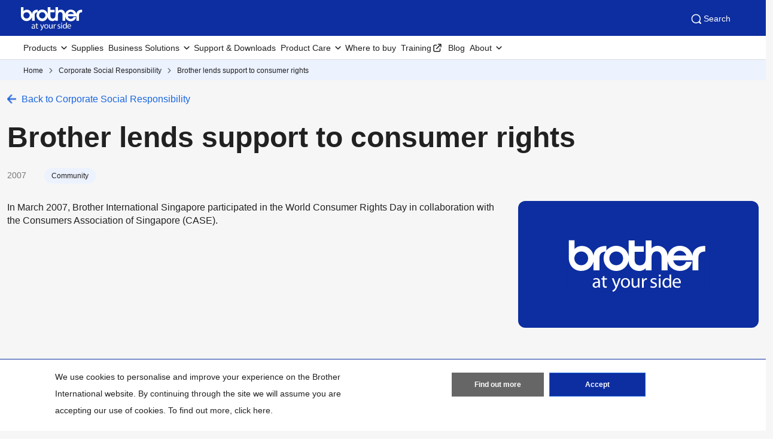

--- FILE ---
content_type: text/html; charset=utf-8
request_url: https://www.brother.com.sg/en/about/csr/brother-lends-support-to-consumer-rights
body_size: 8474
content:



<!DOCTYPE html>
<!--[if lt IE 7]>      <html class="no-js lt-ie9 lt-ie8 lt-ie7"> <![endif]-->
<!--[if IE 7]>         <html class="no-js lt-ie9 lt-ie8"> <![endif]-->
<!--[if IE 8]>         <html class="no-js lt-ie9"> <![endif]-->
<!--[if gt IE 8]><!-->
<html class="no-js" lang="en">
<!--<![endif]-->
<head>
<link rel="stylesheet preload" as="style" href="https://www.brother.com.sg/-/media/feature/experience-accelerator/bootstrap-5/bootstrap-5/styles/optimized-min.css?rev=b5a256186369454785e0207abf07a34f&t=20241220T075130Z&hash=04D7B6AEEFD73D9497DAE290AC2A2A41" rel="stylesheet"><link rel="stylesheet preload" as="style" href="https://www.brother.com.sg/-/media/base-themes/main-theme/styles/optimized-min.css?rev=c627a2d436d3418e986c75ed0d91abe4&t=20250605T040946Z&hash=B0B4E6337412CDF2F870FD7A26B7F18E" rel="stylesheet"><link rel="stylesheet preload" as="style" href="https://www.brother.com.sg/-/media/themes/apweb/global/header-footer-theme/styles/optimized-min.css?rev=9ee41ef550624aeebf591c3811f0e05c&t=20251217T182423Z&hash=3DBF7CF97A98F074C4526157E31EE364" rel="stylesheet"><link rel="stylesheet preload" as="style" href="https://www.brother.com.sg/-/media/themes/apweb/global/global-lite/styles/optimized-min.css?rev=35bc1b2aa88a4832bde03065ac50abcc&t=20260114T165655Z&hash=5405A2CA57DA35033C6AC11925BC092F" rel="stylesheet">
    <link rel="preload" href="/AP2/v2/Resources/fonts/glacialindifference-regular-webfont.woff2"
          as="font" crossOrigin="anonymous" />

    
    

<script>(function(w,d,s,l,i){w[l]=w[l]||[];w[l].push({'gtm.start':
new Date().getTime(),event:'gtm.js'});var f=d.getElementsByTagName(s)[0],
j=d.createElement(s),dl=l!='dataLayer'?'&l='+l:'';j.async=true;j.src=
'//www.googletagmanager.com/gtm.js?id='+i+dl;f.parentNode.insertBefore(j,f);
})(window,document,'script','dataLayer','GTM-WTCR3S');</script>
<script>(function(w,d,s,l,i){w[l]=w[l]||[];w[l].push({'gtm.start':
new Date().getTime(),event:'gtm.js'});var f=d.getElementsByTagName(s)[0],
j=d.createElement(s),dl=l!='dataLayer'?'&l='+l:'';j.async=true;j.src=
'https://www.googletagmanager.com/gtm.js?id='+i+dl;f.parentNode.insertBefore(j,f);
})(window,document,'script','dataLayer','GTM-WF89T72');</script>
<meta name="google-site-verification" content="JTe7FPKen-wLesHzoz1nwTecL5k4jsWMwLCLcG6aN7I" />

    <title>Brother lends support to consumer rights</title>
            <link rel="canonical" href="https://www.brother.com.sg/en/about/csr/brother-lends-support-to-consumer-rights" />






    <link href="/-/media/ap2/global/site/brother-favicon.png?rev=b60668a025924a36b9f2b1fa3430cc12" rel="shortcut icon" />




<meta property="og:title"  content="Brother lends support to consumer rights"><meta property="og:url"  content="https://www.brother.com.sg/en/about/csr/brother-lends-support-to-consumer-rights">







<meta property="twitter:title"  content="Brother lends support to consumer rights"><meta property="twitter:card"  content="summary_large_image">

    <meta name="viewport" content="width=device-width,initial-scale=1" />

    <meta http-equiv="Content-Type" content="text/html; charset=utf-8" />
    <meta http-equiv="x-ua-compatible" content="ie=edge" />
        <meta name="referrer" content="strict-origin-when-cross-origin" />
    
</head>
<body class="csr-detail-page default-device bodyclass" >
    
    
<!-- #wrapper -->
<div id="wrapper">
    <!-- #header -->
    <header>
        <div id="header" class="">
            <div class="row">

    <div class="component sxa-menu-header-bar-component">
        <div class="component-content">
<link rel="stylesheet" type="text/css" href="https://cdnjs.cloudflare.com/ajax/libs/font-awesome/4.6.3/css/font-awesome.min.css"><div class="header-bar">
  <a class="header-bar_logo" id="home-page-link-logo">
    <img src="https://www.brother.com.sg/-/media/ap2/global/menu/logo.svg?rev=74b6da90ccc34b339b35490b0046e6fc" class="img-fluid" alt="Brother at your side" />
  </a>
  <div class="top-search-right-bar">
    <div class="row"></div>
    
    
    <button type="button" class="global-search_btn_v2">
      <img src="/-/media/ap2/Global/Menu/search.svg" alt="search icon">
      Search
    </button>
    <div class="global-search-section d-none">
      <div class="container">
        <div class="row">
        
        <div class="component search-box full-text-search" data-properties='{"endpoint":"/en//sxa/search/results/","suggestionEndpoint":"/en//sxa/search/suggestions/","suggestionsMode":"ShowSearchResults","resultPage":"/en/global-search","targetSignature":"","v":"{173C8EE6-2099-4662-8EE5-93B7362F29F7}","s":"{3F13914A-F7F0-41D4-A60E-CB84A91AE443}","p":5,"l":"en","languageSource":"CurrentLanguage","searchResultsSignature":"","itemid":"{B631BCA9-A1D4-4728-9331-9B7BDA36B71E}","minSuggestionsTriggerCharacterCount":2}'>
            <div class="component-content">
                
                            <label for="textBoxSearch">
                                Search textbox label
                            </label>
                        <input type="text" class="search-box-input" autocomplete="off" name="textBoxSearch" maxlength="100" placeholder="Search here..." />
                            <button class="search-box-button-with-redirect" type="submit">
                                Search
                            </button>
            </div>
        </div>
        </div>
      </div>
    </div>
    <div class="mobile-hamburger js-hamburger">
      <img src="/-/media/ap2/Global/Menu/hamburger.svg" alt="hamburger icon">
    </div>
  </div>
</div>        </div>
    </div>





<div class="component br-nav cxa-menu-header">
        <input hidden id="is-commerce" value="0" />
            <div class="br-nav_header">
                <button type="button" disabled class="br-nav_header_back js-menu-back" disabled>
                    <img src="/-/media/ap2/Global/Menu/left-white-arrow.sgv" alt="">
                </button>
                <span class="br-nav_header_text js-menu-text" data-text="Menu">Menu</span>
                <button type="button" class="br-nav_header_close js-menu-close">
                    <img src="/-/media/ap2/Global/Menu/white-close.svg" alt="">
                </button>
            </div>
            <div class="br-nav_content">
                <nav class="global-nav">
                    <ul class="primary-menu list-non-decoration nav">
                                <li class="primary-menu_item primary-menu_item--has-child">
                                    <span class="menu-title"><span class="menu-link">Products</span></span>
                                    <div class="mega-menu">
                                        <button type="button" class="mega-menu_close js-mega-menu-close">
                                            <img src="/-/media/ap2/Global/Menu/close.svg" alt="">
                                        </button>

                                        <div class="secondary-menu-with-promotion">
                                                <div class="secondary-menu-container">
                                                        <ul class="secondary-menu secondary-menu--4-col list-non-decoration nav">
                                                                    <li class="secondary-menu_item secondary-menu_item--has-child">
                                                                        
                                                                            <span class="menu-title">
                                                                                    <a href="/en/printers" class="menu-link menu-link--has-image menu-link--is-strong">
                                                                                        <img src="https://www.brother.com.sg/-/media/ap2/singapore/menu/mfc-l2750dw.webp?rev=a55c86f2fdba4ce1a5b2877ad2ad9008" alt="printer">
                                                                                        Printers
                                                                                    </a>

                                                                            </span>
                                                                        <ul class="tertiary-menu list-non-decoration nav">
                                                                                <li class="tertiary-menu_item link-all">
                                                                                    <a href="/en/printers"
                                                                                       class="menu-link">Printers</a>
                                                                                </li>

                                                                                <li class="tertiary-menu_item ">
                                                                                    <a href="/en/printers/all-printers?fr=inkjet "
                                                                                       class="menu-link">
                                                                                        Inkjet Printers
                                                                                    </a>
                                                                                </li>
                                                                                <li class="tertiary-menu_item ">
                                                                                    <a href="/en/printers/all-printers?fr=laser"
                                                                                       class="menu-link">
                                                                                        Laser Printers
                                                                                    </a>
                                                                                </li>
                                                                                <li class="tertiary-menu_item ">
                                                                                    <a href="/en/printers/all-printers?fr=mono"
                                                                                       class="menu-link">
                                                                                        Mono Laser Printers
                                                                                    </a>
                                                                                </li>
                                                                                <li class="tertiary-menu_item ">
                                                                                    <a href="/en/printers/all-printers?fr=a3"
                                                                                       class="menu-link">
                                                                                        A3 Inkjet Printers
                                                                                    </a>
                                                                                </li>
                                                                                <li class="tertiary-menu_item ">
                                                                                    <a href="/en/printers/all-printers?fr=home"
                                                                                       class="menu-link">
                                                                                        Printers for Home
                                                                                    </a>
                                                                                </li>
                                                                                <li class="tertiary-menu_item ">
                                                                                    <a href="/en/printers/all-printers?fr=work"
                                                                                       class="menu-link">
                                                                                        Printers for Work
                                                                                    </a>
                                                                                </li>
                                                                        </ul>
                                                                    </li>
                                                                    <li class="secondary-menu_item secondary-menu_item--has-child">
                                                                        
                                                                            <span class="menu-title">
                                                                                    <a href="/en/scanners" class="menu-link menu-link--has-image menu-link--is-strong">
                                                                                        <img src="https://www.brother.com.sg/-/media/ap2/singapore/menu/ads4900w.webp?rev=3cc8654d6a22428a94ca87fd10f4218e" alt="Scanners">
                                                                                        Scanners
                                                                                    </a>

                                                                            </span>
                                                                        <ul class="tertiary-menu list-non-decoration nav">
                                                                                <li class="tertiary-menu_item link-all">
                                                                                    <a href="/en/scanners"
                                                                                       class="menu-link">Scanners</a>
                                                                                </li>

                                                                                <li class="tertiary-menu_item ">
                                                                                    <a href="/en/scanners/all-scanners?fr=portable"
                                                                                       class="menu-link">
                                                                                        Portable Scanners
                                                                                    </a>
                                                                                </li>
                                                                                <li class="tertiary-menu_item ">
                                                                                    <a href="/en/scanners/all-scanners?fr=desktop"
                                                                                       class="menu-link">
                                                                                        Desktop Scanners
                                                                                    </a>
                                                                                </li>
                                                                        </ul>
                                                                    </li>
                                                                    <li class="secondary-menu_item">
                                                                        <span class="menu-title">
                                                                                <a href="/en/mobile-printers/all-mobile-printers" class="menu-link menu-link--has-image"
                                                                                   >
                                                                                    <img src="https://www.brother.com.sg/-/media/ap2/singapore/menu/pj883.webp?rev=11aed48b11754d4f8ddc9655b779a03c" alt="Mobile Printers">
                                                                                    Mobile Printers
                                                                                </a>
                                                                        </span>
                                                                    </li>
                                                                    <li class="secondary-menu_item secondary-menu_item--has-child">
                                                                        
                                                                            <span class="menu-title">
                                                                                    <a href="/en/labellers" class="menu-link menu-link--has-image menu-link--is-strong">
                                                                                        <img src="https://www.brother.com.sg/-/media/ap2/singapore/menu/pt-p710bt.webp?rev=0ffb1fabbbcc45788445c3ab0d763a45" alt="Label Printers">
                                                                                        Label Printers
                                                                                    </a>

                                                                            </span>
                                                                        <ul class="tertiary-menu list-non-decoration nav">
                                                                                <li class="tertiary-menu_item link-all">
                                                                                    <a href="/en/labellers"
                                                                                       class="menu-link">Label Printers</a>
                                                                                </li>

                                                                                <li class="tertiary-menu_item ">
                                                                                    <a href="/en/labellers/all-labellers?fr=home_and_small_office"
                                                                                       class="menu-link">
                                                                                        Home and Small Office
                                                                                    </a>
                                                                                </li>
                                                                                <li class="tertiary-menu_item ">
                                                                                    <a href="/en/labellers/all-labellers?fr=home_organization"
                                                                                       class="menu-link">
                                                                                        Home Organisation
                                                                                    </a>
                                                                                </li>
                                                                                <li class="tertiary-menu_item ">
                                                                                    <a href="/en/labellers/all-labellers?fr=industrial_usage"
                                                                                       class="menu-link">
                                                                                        Industrial Usage
                                                                                    </a>
                                                                                </li>
                                                                                <li class="tertiary-menu_item ">
                                                                                    <a href="/en/labellers/all-labellers?fr=office_use"
                                                                                       class="menu-link">
                                                                                        Office Use
                                                                                    </a>
                                                                                </li>
                                                                                <li class="tertiary-menu_item ">
                                                                                    <a href="/en/labellers/all-labellers?fr=portable_use"
                                                                                       class="menu-link">
                                                                                        Portable Use
                                                                                    </a>
                                                                                </li>
                                                                        </ul>
                                                                    </li>
                                                                    <li class="secondary-menu_item secondary-menu_item--has-child">
                                                                        
                                                                            <span class="menu-title">
                                                                                    <a href="/en/sewing-machines" class="menu-link menu-link--has-image menu-link--is-strong">
                                                                                        <img src="https://www.brother.com.sg/-/media/ap2/singapore/menu/a80.webp?rev=67cbcf61d9904378829e2189867a20fa" alt="Sewing Machines">
                                                                                        Sewing Machines
                                                                                    </a>

                                                                            </span>
                                                                        <ul class="tertiary-menu list-non-decoration nav">
                                                                                <li class="tertiary-menu_item link-all">
                                                                                    <a href="/en/sewing-machines"
                                                                                       class="menu-link">Sewing Machines</a>
                                                                                </li>

                                                                                <li class="tertiary-menu_item ">
                                                                                    <a href="/en/sewing-machines/all-sewing-machines?fr=overlock"
                                                                                       class="menu-link">
                                                                                        Overlock
                                                                                    </a>
                                                                                </li>
                                                                                <li class="tertiary-menu_item ">
                                                                                    <a href="/en/sewing-machines/all-sewing-machines?fr=embroidery"
                                                                                       class="menu-link">
                                                                                        Embroidery
                                                                                    </a>
                                                                                </li>
                                                                                <li class="tertiary-menu_item ">
                                                                                    <a href="/en/sewing-machines/all-sewing-machines?fr=stitching"
                                                                                       class="menu-link">
                                                                                        Stitching
                                                                                    </a>
                                                                                </li>
                                                                        </ul>
                                                                    </li>
                                                                    <li class="secondary-menu_item">
                                                                        <span class="menu-title">
                                                                                <a href="/en/sewing-machines/all-sewing-machines?fr=professional_embroidery_machines" class="menu-link menu-link--has-image"
                                                                                   >
                                                                                    <img src="https://www.brother.com.sg/-/media/ap2/singapore/menu/pr1055x.webp?rev=65df72fe5ffa4b4794ce62293e2340b6" alt="Professional Embroidery Machines">
                                                                                    Professional Embroidery Machines
                                                                                </a>
                                                                        </span>
                                                                    </li>
                                                                    <li class="secondary-menu_item">
                                                                        <span class="menu-title">
                                                                                <a href="/en/scanncuts" class="menu-link menu-link--has-image"
                                                                                   >
                                                                                    <img src="https://www.brother.com.sg/-/media/ap2/singapore/menu/sdx1200.webp?rev=99d26f135c834803bce51cc6a6e800bb" alt="Sewing Machines">
                                                                                    Cutting &amp; Crafting Machines
                                                                                </a>
                                                                        </span>
                                                                    </li>
                                                                    <li class="secondary-menu_item">
                                                                        <span class="menu-title">
                                                                                <a href="/en/fax-machines/all-fax-machines" class="menu-link menu-link--has-image"
                                                                                   >
                                                                                    <img src="https://www.brother.com.sg/-/media/ap2/singapore/menu/fax-2840.webp?rev=327b70513fd649298df0a4dc8f8bfd5c" alt="Fax Machines">
                                                                                    Fax Machines
                                                                                </a>
                                                                        </span>
                                                                    </li>
                                                        </ul></div>
                                                <div class="promotion-menu-container">
                                                    <ul class="promotion-menu list-non-decoration nav">
                                                            <li class="promotion-menu_item">
                                                                <a href="/en/promotions"
                                                                   class="link-with-icon">
                                                                    <div class="link-with-icon_icon">
                                                                        <img src="https://www.brother.com.sg/-/media/ap2/global/menu/latest-promo.webp?rev=092f0626e84a486cb0a35bb1294ddd2b"
                                                                             alt="latest-promo">
                                                                    </div>
                                                                    <span class="link-with-icon_text">Latest Promotions</span>
                                                                </a>
                                                            </li>
                                                            <li class="promotion-menu_item">
                                                                <a href="/en/support"
                                                                   class="link-with-icon">
                                                                    <div class="link-with-icon_icon">
                                                                        <img src="https://www.brother.com.sg/-/media/ap2/global/menu/download-icon.webp?rev=0b7c5f67da12480faf1a36abcfd8de0a" alt="download-icon">
                                                                    </div>
                                                                    <span class="link-with-icon_text">Download Drivers, Manuals &amp; FAQs</span>
                                                                </a>
                                                            </li>
                                                    </ul>
                                                </div>


                                        </div>

                                            <div class="external-menu-container">
                                                <ul class="external-menu list-non-decoration nav">
                                                        <li class="external-menu_item">
                                                            <span class="menu-title">
                                                                <a href="https://machinetool.global.brother/en-ap/index.aspx" class="menu-link external-link" target="_blank">
                                                                    Machine Tools
                                                                </a>
                                                            </span>
                                                        </li>
                                                        <li class="external-menu_item">
                                                            <span class="menu-title">
                                                                <a href="https://garmentprinter.global.brother/en-ap" class="menu-link external-link" target="_blank">
                                                                    Garment Printer
                                                                </a>
                                                            </span>
                                                        </li>
                                                        <li class="external-menu_item">
                                                            <span class="menu-title">
                                                                <a href="https://industrialsewingmachine.global.brother/en-ap/index.aspx" class="menu-link external-link" target="_blank">
                                                                    Industrial Sewing Machines
                                                                </a>
                                                            </span>
                                                        </li>
                                                        <li class="external-menu_item">
                                                            <span class="menu-title">
                                                                <a href="/en/contents/warrantyregistration_nonframe" class="menu-link external-link" target="_blank">
                                                                    Product Registration
                                                                </a>
                                                            </span>
                                                        </li>
                                                </ul>
                                            </div>

                                    </div>
                                </li>
                                    <li class="primary-menu_item">
                                        <a href="/en/supplies" class="menu-link">Supplies</a>
                                    </li>
                                <li class="primary-menu_item primary-menu_item--has-child">
                                    <span class="menu-title"><span class="menu-link">Business Solutions</span></span>
                                    <div class="mega-menu">
                                        <button type="button" class="mega-menu_close js-mega-menu-close">
                                            <img src="/-/media/ap2/Global/Menu/close.svg" alt="">
                                        </button>

                                        <div class="secondary-menu-with-promotion">
                                                <div class="secondary-menu-container">
                                                            <ul class="secondary-menu list-non-decoration nav">
                                                                    <li class="secondary-menu_item secondary-menu_item--has-child">
                                                                        
                                                                            <span class="menu-title">
                                                                                    <a href="/en/solutions/home" class="menu-link menu-link--has-image">
                                                                                        Business Solutions
                                                                                    </a>

                                                                            </span>
                                                                        <ul class="tertiary-menu list-non-decoration nav">
                                                                                <li class="tertiary-menu_item link-all">
                                                                                    <a href="/en/solutions/home"
                                                                                       class="menu-link">Business Solutions</a>
                                                                                </li>

                                                                                <li class="tertiary-menu_item ">
                                                                                    <a href="/en/solutions/customisation"
                                                                                       class="menu-link">
                                                                                        Customisation
                                                                                    </a>
                                                                                </li>
                                                                                <li class="tertiary-menu_item ">
                                                                                    <a href="/en/solutions/security-solutions"
                                                                                       class="menu-link">
                                                                                        Security Solutions
                                                                                    </a>
                                                                                </li>
                                                                                <li class="tertiary-menu_item ">
                                                                                    <a href="/en/solutions/mps"
                                                                                       class="menu-link">
                                                                                        Managed Print Services
                                                                                    </a>
                                                                                </li>
                                                                                <li class="tertiary-menu_item ">
                                                                                    <a href="/en/solutions/fleet-management"
                                                                                       class="menu-link">
                                                                                        Fleet Management
                                                                                    </a>
                                                                                </li>
                                                                                <li class="tertiary-menu_item ">
                                                                                    <a href="/en/solutions/labelling"
                                                                                       class="menu-link">
                                                                                        Labelling Solutions
                                                                                    </a>
                                                                                </li>
                                                                                <li class="tertiary-menu_item ">
                                                                                    <a href="/en/solutions/partner-solutions"
                                                                                       class="menu-link">
                                                                                        Partner Solutions
                                                                                    </a>
                                                                                </li>
                                                                                <li class="tertiary-menu_item ">
                                                                                    <a href="/en/solutions/mobile-cloud"
                                                                                       class="menu-link">
                                                                                        Mobile &amp; Cloud Solutions
                                                                                    </a>
                                                                                </li>
                                                                                <li class="tertiary-menu_item ">
                                                                                    <a href="/en/solutions/scanning-solutions"
                                                                                       class="menu-link">
                                                                                        Scanning Solutions
                                                                                    </a>
                                                                                </li>
                                                                                <li class="tertiary-menu_item ">
                                                                                    <a href="/en/solutions/embroidery-solution"
                                                                                       class="menu-link">
                                                                                        Embroidery
                                                                                    </a>
                                                                                </li>
                                                                                <li class="tertiary-menu_item ">
                                                                                    <a href="/en/solutions/portable-printing"
                                                                                       class="menu-link">
                                                                                        Portable Printing
                                                                                    </a>
                                                                                </li>
                                                                        </ul>
                                                                    </li>
                                                                    <li class="secondary-menu_item secondary-menu_item--has-child">
                                                                        
                                                                            <span class="menu-title">
                                                                                    <a href="/en/contents/solution/home#slide_up_section9" class="menu-link menu-link--has-image">
                                                                                        By Industry
                                                                                    </a>

                                                                            </span>
                                                                        <ul class="tertiary-menu list-non-decoration nav">
                                                                                <li class="tertiary-menu_item link-all">
                                                                                    <a href="/en/contents/solution/home#slide_up_section9"
                                                                                       class="menu-link">By Industry</a>
                                                                                </li>

                                                                                <li class="tertiary-menu_item ">
                                                                                    <a href="/en/contents/healthcare"
                                                                                       class="menu-link">
                                                                                        Healthcare
                                                                                    </a>
                                                                                </li>
                                                                                <li class="tertiary-menu_item ">
                                                                                    <a href="/en/contents/retail"
                                                                                       class="menu-link">
                                                                                        Retail
                                                                                    </a>
                                                                                </li>
                                                                                <li class="tertiary-menu_item ">
                                                                                    <a href="/en/contents/financialservices"
                                                                                       class="menu-link">
                                                                                        Financial
                                                                                    </a>
                                                                                </li>
                                                                                <li class="tertiary-menu_item ">
                                                                                    <a href="/en/contents/logistics"
                                                                                       class="menu-link">
                                                                                        Logistics
                                                                                    </a>
                                                                                </li>
                                                                                <li class="tertiary-menu_item ">
                                                                                    <a href="/en/contents/manufacturing-solutions"
                                                                                       class="menu-link">
                                                                                        Manufacturing
                                                                                    </a>
                                                                                </li>
                                                                        </ul>
                                                                    </li>
                                                                    <li class="secondary-menu_item secondary-menu_item--has-child">
                                                                        
                                                                            <span class="menu-title">
                                                                                    <a href="/en/contents/case-studies/casestudies" class="menu-link menu-link--has-image">
                                                                                        Case Studies
                                                                                    </a>

                                                                            </span>
                                                                        <ul class="tertiary-menu list-non-decoration nav">
                                                                                <li class="tertiary-menu_item link-all">
                                                                                    <a href="/en/contents/case-studies/casestudies"
                                                                                       class="menu-link">Case Studies</a>
                                                                                </li>

                                                                                <li class="tertiary-menu_item ">
                                                                                    <a href="/en/contents/case-studies/assetmanagement-casestudies"
                                                                                       class="menu-link">
                                                                                        Asset Management
                                                                                    </a>
                                                                                </li>
                                                                                <li class="tertiary-menu_item ">
                                                                                    <a href="/en/contents/case-studies/datacentreandelectrical-casestudies"
                                                                                       class="menu-link">
                                                                                        Data Centre and Electrical
                                                                                    </a>
                                                                                </li>
                                                                                <li class="tertiary-menu_item ">
                                                                                    <a href="/en/contents/case-studies/education-casestudies"
                                                                                       class="menu-link">
                                                                                        Education
                                                                                    </a>
                                                                                </li>
                                                                                <li class="tertiary-menu_item ">
                                                                                    <a href="/en/contents/case-studies/fieldservices-casestudies"
                                                                                       class="menu-link">
                                                                                        Field Services
                                                                                    </a>
                                                                                </li>
                                                                                <li class="tertiary-menu_item ">
                                                                                    <a href="/en/contents/case-studies/financial-casestudies"
                                                                                       class="menu-link">
                                                                                        Financial Services
                                                                                    </a>
                                                                                </li>
                                                                                <li class="tertiary-menu_item ">
                                                                                    <a href="/en/contents/case-studies/healthcare-casestudies"
                                                                                       class="menu-link">
                                                                                        Healthcare
                                                                                    </a>
                                                                                </li>
                                                                                <li class="tertiary-menu_item ">
                                                                                    <a href="/en/contents/case-studies/hospitality-casestudies"
                                                                                       class="menu-link">
                                                                                        Hospitality and Leisure
                                                                                    </a>
                                                                                </li>
                                                                                <li class="tertiary-menu_item ">
                                                                                    <a href="/en/contents/case-studies/logistics-casestudies"
                                                                                       class="menu-link">
                                                                                        Logistics
                                                                                    </a>
                                                                                </li>
                                                                                <li class="tertiary-menu_item ">
                                                                                    <a href="/en/contents/case-studies/public-casestudies"
                                                                                       class="menu-link">
                                                                                        Public Agencies
                                                                                    </a>
                                                                                </li>
                                                                                <li class="tertiary-menu_item ">
                                                                                    <a href="/en/contents/case-studies/retail-casestudies"
                                                                                       class="menu-link">
                                                                                        Retail
                                                                                    </a>
                                                                                </li>
                                                                                <li class="tertiary-menu_item ">
                                                                                    <a href="/en/contents/case-studies/visitormanagement-casestudies"
                                                                                       class="menu-link">
                                                                                        Visitor Management
                                                                                    </a>
                                                                                </li>
                                                                        </ul>
                                                                    </li>
                                                        </ul></div>


                                        </div>


                                    </div>
                                </li>
                                    <li class="primary-menu_item">
                                        <a href="/en/support" class="menu-link">Support &amp; Downloads</a>
                                    </li>
                                <li class="primary-menu_item primary-menu_item--has-child">
                                    <span class="menu-title"><span class="menu-link">Product Care</span></span>
                                    <div class="mega-menu">
                                        <button type="button" class="mega-menu_close js-mega-menu-close">
                                            <img src="/-/media/ap2/Global/Menu/close.svg" alt="">
                                        </button>

                                        <div class="secondary-menu-with-promotion">
                                                <div class="secondary-menu-container">
                                                            <ul class="secondary-menu list-non-decoration nav">
                                                                    <li class="secondary-menu_item secondary-menu_item--has-child">
                                                                        
                                                                        <ul class="tertiary-menu list-non-decoration nav">

                                                                                <li class="tertiary-menu_item ">
                                                                                    <a href="/en/contents/warrantyregistration_nonframe"
                                                                                       class="menu-link">
                                                                                        Warranty Registration
                                                                                    </a>
                                                                                </li>
                                                                                <li class="tertiary-menu_item ">
                                                                                    <a href="/en/support/warranty/warranty-check"
                                                                                       class="menu-link">
                                                                                        Warranty Check
                                                                                    </a>
                                                                                </li>
                                                                                <li class="tertiary-menu_item ">
                                                                                    <a href="/en/support/warranty/repair-status"
                                                                                       class="menu-link">
                                                                                        Repair Status
                                                                                    </a>
                                                                                </li>
                                                                        </ul>
                                                                    </li>
                                                        </ul></div>


                                        </div>


                                    </div>
                                </li>
                                    <li class="primary-menu_item">
                                        <a href="/en/support/retailer-locations" class="menu-link">Where to buy</a>
                                    </li>
                                    <li class="primary-menu_item external-menu_item">
                                        <a href="https://brother.acuityscheduling.com/schedule.php"
                                           class="menu-link external-link" target="_blank">Training</a>
                                    </li>
                                    <li class="primary-menu_item">
                                        <a href="/en/blog" class="menu-link">Blog</a>
                                    </li>
                                <li class="primary-menu_item primary-menu_item--has-child">
                                    <span class="menu-title"><span class="menu-link">About</span></span>
                                    <div class="mega-menu">
                                        <button type="button" class="mega-menu_close js-mega-menu-close">
                                            <img src="/-/media/ap2/Global/Menu/close.svg" alt="">
                                        </button>

                                        <div class="secondary-menu-with-promotion">
                                                <div class="secondary-menu-container">
                                                    <ul class="secondary-menu secondary-menu--no-sub list-non-decoration nav">
                                                        <li class="secondary-menu_item">
                                                            <ul class="tertiary-menu list-non-decoration nav">
                                                                    <li class="tertiary-menu_item ">
                                                                        <a href="/en/about/about-brother"
                                                                           class="menu-link">Company profile</a>
                                                                    </li>
                                                                    <li class="tertiary-menu_item ">
                                                                        <a href="/en/about/domestic-history"
                                                                           class="menu-link">History &amp; legacy</a>
                                                                    </li>
                                                                    <li class="tertiary-menu_item ">
                                                                        <a href="/en/about/awards"
                                                                           class="menu-link">Awards &amp; Recognition</a>
                                                                    </li>
                                                                    <li class="tertiary-menu_item ">
                                                                        <a href="/en/about/csr"
                                                                           class="menu-link">Corporate Social Responsibility</a>
                                                                    </li>
                                                                    <li class="tertiary-menu_item ">
                                                                        <a href="/en/news"
                                                                           class="menu-link">News &amp; Media</a>
                                                                    </li>
                                                                    <li class="tertiary-menu_item ">
                                                                        <a href="/en/support/contact"
                                                                           class="menu-link">Contact Us</a>
                                                                    </li>
                                                                    <li class="tertiary-menu_item ">
                                                                        <a href="/en/contents/career"
                                                                           class="menu-link">Job Openings</a>
                                                                    </li>
                                                                    <li class="tertiary-menu_item ">
                                                                        <a href="/en/contents/regional_office_and_partners"
                                                                           class="menu-link">Regional Offices &amp; Partners</a>
                                                                    </li>
                                                                    <li class="tertiary-menu_item ">
                                                                        <a href="/en/contents/recycling-program"
                                                                           class="menu-link">Recycling Program</a>
                                                                    </li>
                                                            </ul>
                                                        </li>
                                                    </ul>
                                                </div>
                                                <div class="promotion-menu-container">
                                                    <ul class="promotion-menu list-non-decoration nav">
                                                    </ul>
                                                </div>


                                        </div>


                                    </div>
                                </li>
                    </ul>
                </nav>
            </div>
</div>



<div class="component breadcrumb brother-breadcrumb col-12">
    <div class="component-content">
        <nav>
            <ol>
                    <li class="breadcrumb-item home">
<div class="navigation-title field-navigationtitle">
<a title="Home" href="/en/">Home</a>
</div>                            <span class="separator"></span>
                    </li>
                    <li class="breadcrumb-item ">
<div class="navigation-title field-navigationtitle">
<a title="csr" href="/en/about/csr">Corporate Social Responsibility</a>
</div>                            <span class="separator"></span>
                    </li>
                    <li class="breadcrumb-item last">
<div class="navigation-title field-navigationtitle">
<a title="brother-lends-support-to-consumer-rights" href="/en/about/csr/brother-lends-support-to-consumer-rights">Brother lends support to consumer rights</a>
</div>                            <span class="separator"></span>
                    </li>
            </ol>
        </nav>
    </div>
</div>


<noscript><iframe src="//www.googletagmanager.com/ns.html?id=GTM-WTCR3S" height="0" width="0" style="display:none;visibility:hidden"></iframe></noscript> <noscript><iframe src="https://www.googletagmanager.com/ns.html?id=GTM-WF89T72" height="0" width="0" style="display:none;visibility:hidden"></iframe></noscript>

    <div class="component sxa-custom-site-information-component col-12">
        <div class="component-content">




        </div>
    </div>


    <div class="component sxa-custom-other-site-guidance-component col-12">
        <div class="component-content">





        </div>
    </div>
</div>
        </div>
    </header>
    <!-- /#header -->
    <!-- #content -->
    <main>
        <div id="content" class="">
            <div class="row">


<div class="component container col-12">
    <div class="component-content" >
<div class="row">

<div class="component content csr-detail-page-content col-12 mw-13">
    <div class="component-content">





<div class="csr-detail-header">
  <a href="/en/about/csr" class="csr-detail-header-back-csr-listing">Back to Corporate Social Responsibility</a>

  <h1 class="csr-detail-header-title">
    Brother lends support to consumer rights
  </h1>
  <div class="csr-detail-header-sub">
    <div class="csr-detail-header-sub-date">2007
    </div>
    
    <div class="csr-detail-header-sub-type">
      Community
    </div>
    </div> 
</div>

<div class="csr-detail-content">
<div class="csr-detail-content-image">
<img loading="lazy" src="https://www.brother.com.sg/-/media/default-website/brother-image-default-phase2.svg?iar=0&amp;rev=c5f385afccbb4d43beac176e5264da96" alt="brother-logo" class="lazy" />
</div>
  <section class="csr-detail-content-description"> 
    <p>In March 2007, Brother International Singapore participated in the World Consumer Rights Day in collaboration with the Consumers Association of Singapore (CASE).</p>
  </section>
</div>
    </div>
</div>
</div>    </div>
</div></div>
        </div>
    </main>
    <!-- /#content -->
    <!-- #footer -->
    <footer>
        <div id="footer" class="">
            <div class="row">

    <div class="component sxa-brother-employee-speak footer">
        <div class="component-content">


<div class="footer">
    <section class="footer-bottom-container">
        <div class="row">
            <div class="col-md-4 col-sm-12">
                <div class="footer-menu-container">
                    <div class="footer-title"> About </div>
                    <nav class="footer-menu-nav">
                        <ul class="list-non-decoration nav footer-menu">
                            
                                                        
                                                        <li>
                                                            
                                                            <a href="/en/about/about-brother" target="">
                                                                Company Profile
                                                            </a>
                                                        </li>
                                                        
                                                        
                                                        
                                                        <li>
                                                            
                                                            <a href="/about/domestic-history" target="">
                                                                History Legacy
                                                            </a>
                                                        </li>
                                                        
                                                        
                                                        
                                                        <li>
                                                            
                                                            <a href="/en/about/awards" target="">
                                                                Awards &amp; Recognition
                                                            </a>
                                                        </li>
                                                        
                                                        
                                                        
                                                        <li>
                                                            
                                                            <a href="/en/about/csr" target="">
                                                                Corporate Social Responsibility
                                                            </a>
                                                        </li>
                                                        
                                                        
                                                        
                                                        <li>
                                                            
                                                            <a href="https://www.brother.com.sg/en/contents/sustainability" target="">
                                                                Sustainability
                                                            </a>
                                                        </li>
                                                        
                                                        
                                                        
                                                        <li>
                                                            
                                                            <a href="/en/news" target="">
                                                                News &amp; Media
                                                            </a>
                                                        </li>
                                                        
                                                        
                                                        
                                                        <li>
                                                            
                                                            <a href="/en/support/contact" target="">
                                                                Contact Us
                                                            </a>
                                                        </li>
                                                        
                                                        
                                                        
                                                        <li>
                                                            
                                                            <a href="/en/contents/career" target="">
                                                                Job Openings
                                                            </a>
                                                        </li>
                                                        
                                                        
                                                        
                                                        <li>
                                                            
                                                            <a href="/en/contents/regional_office_and_partners" target="">
                                                                Regional Offices &amp; Partners
                                                            </a>
                                                        </li>
                                                        
                                                        
                                                        
                                                        <li>
                                                            
                                                            <a href="/en/contents/review" target="">
                                                                Reviews
                                                            </a>
                                                        </li>
                                                        
                                                        
                        </ul>
                    </nav>
                </div>
            </div>
            <div class="col-md-5 col-sm-12">
                <div class="footer-menu-container">
                    <div class="footer-title"> Support</div>
                    <nav class="footer-menu-nav">
                        <ul class="list-non-decoration nav footer-menu">
                            
                                                        
                                                        <li>
                                                            
                                                            <a href="/en/support" target="">
                                                                Support and Downloads
                                                            </a>
                                                        </li>
                                                        
                                                        
                                                        
                                                        <li>
                                                            
                                                            <a href="/en/contents/warrantyregistration_nonframe" target="">
                                                                Product Warranty
                                                            </a>
                                                        </li>
                                                        
                                                        
                                                        
                                                        <li>
                                                            
                                                            <a href="/en/support/service-centre-location" target="">
                                                                Service Centre Location
                                                            </a>
                                                        </li>
                                                        
                                                        
                                                        
                                                        <li>
                                                            
                                                            <a href="/en/support/retailer-locations" target="">
                                                                Retailer Location
                                                            </a>
                                                        </li>
                                                        
                                                        
                                                        
                                                        <li>
                                                            
                                                            <a href="/en/support/warranty/repair-status" target="">
                                                                Repair Status
                                                            </a>
                                                        </li>
                                                        
                                                        
                                                        
                                                        <li>
                                                            
                                                            <a href="https://www.creativecenter.brother/en-gb?utm_source=brother.com.sg&utm_medium=referral" target="">
                                                                Creative Center
                                                            </a>
                                                        </li>
                                                        
                                                        
                                                        
                                                        <li>
                                                            
                                                            <a href="/en/contents/recycling-program" target="">
                                                                Recycling
                                                            </a>
                                                        </li>
                                                        
                                                        
                                                        
                                                        <li class="external-link">
                                                            
                                                            <a href="https://support.brother.com/g/s/security/en/index.html" target="_blank">
                                                                Security Support Information
                                                            </a>
                                                        </li>
                                                        
                                                        
                                                        
                                                        <li>
                                                            
                                                            <a href="/en/contents/glossary" target="">
                                                                Glossary
                                                            </a>
                                                        </li>
                                                        
                                                        
                        </ul>
                    </nav>
                </div>
            </div>

            <div class="col-md-3 col-sm-12">
                <div class="footer-title">Connect</div>
                <ul class="list-non-decoration nav social-connect ">
                    
                                        <li>
                                            
                                            <a href="https://www.facebook.com/Brothersg/" target="">
                                                <img loading="lazy" src="https://www.brother.com.sg/-/media/themes/apweb/global/global-lite/images/facebook.svg?iar=0&amp;rev=68a9d369e4304f7884e97590bafba35f" alt="brother_facebook_icon" class="lazy" />
                                            </a>
                                        </li>
                                        
                                        <li>
                                            
                                            <a href="https://www.instagram.com/brother.sg/" target="">
                                                <img loading="lazy" src="https://www.brother.com.sg/-/media/themes/apweb/global/global-lite/images/icons/instagram.svg?iar=0&amp;rev=5b2648b2849c4f1a9a0999afad1ec743" alt="instagram" class="lazy" />
                                            </a>
                                        </li>
                                        
                                        <li>
                                            
                                            <a href="https://www.linkedin.com/company/brother-international-singapore-pte-ltd" target="">
                                                <img loading="lazy" src="https://www.brother.com.sg/-/media/themes/apweb/global/global-lite/images/icons/linkedin.svg?iar=0&amp;rev=b43bc9549e6d44b0b40068415ef297e9" alt="linkedin" class="lazy" />
                                            </a>
                                        </li>
                                        
                                        <li>
                                            
                                            <a href="https://www.youtube.com/user/BrotherAsiaPacific" target="">
                                                <img loading="lazy" src="https://www.brother.com.sg/-/media/themes/apweb/global/global-lite/images/icons/youtube.svg?iar=0&amp;rev=87f2f2f637c14b80823f550b138ab231" alt="youtube" class="lazy" />
                                            </a>
                                        </li>
                                        
                </ul>
            </div>

        </div>

        
        
        <div class="footer-bottom-section">
            <hr class="footer-hr">
            <div class="row align-items-start">
                <div class="col-md-4 col-xs-12">
                    <ul class="list-non-decoration nav global-net">
                        <li class="global-net_item">
                            <a style="text-decoration: none;" onMouseOver="this.style.cursor='auto'">
                                <img loading="lazy" src="https://www.brother.com.sg/-/media/themes/apweb/global/header-footer-theme/images/flags/bcsg.png?h=24&amp;iar=0&amp;w=24&amp;rev=25cdb12159454b598865570cc239b6cc" alt="BCSG" width="24" height="24" class="lazy" />
                                Singapore
                            </a>

                        </li>
                        <li class="global-net_item external-link">
                            
                            <a href="https://www.brother.com.sg/en/contents/gateway" target="_blank">
                                Global Network
                            </a>
                        </li>
                    </ul>
                </div>

                
                                
                                
                                
                                
                                
                                
                                
                                

                <div class="col-md-8 col-xs-12">
                    <ul class="list-non-decoration nav footer-links">
                        
                                                
                        
                                                
                                                <li class="footer-links_item ">
                                                    
                                                        <a href="/en/contents/privacy-policy" target="">
                                                           <div class="footer-item-with-icon-direct">
                            									Privacy
                            								</div>
                                                        </a>
                                                        
                                                </li>
                                                
                                                
                                                
                        
                                                
                                                <li class="footer-links_item ">
                                                    
                                                        <a href="/about/tnc" target="">
                                                           <div class="footer-item-with-icon-direct">
                            									Term of Use
                            								</div>
                                                        </a>
                                                        
                                                </li>
                                                
                                                
                                                
                        
                                                
                                                <li class="footer-links_item ">
                                                    
                                                        <a href="/en/sitemap" target="">
                                                           <div class="footer-item-with-icon-direct">
                            									Sitemap
                            								</div>
                                                        </a>
                                                        
                                                </li>
                                                
                                                
                                                
                        
                                                
                                                <li class="footer-links_item global-site external-link footer-ph ">
                                                    
                            								<a href="https://global.brother/en" target="_blank">
                            									<div class="footer-item-with-icon-direct">
                            										Go to Global Site 
                            									</div>
                            								</a>
                                                        
                                                </li>
                                                
                                                
                    </ul>
                </div>
            </div>
        </div>
        
                <div class="row">
                    
                        <div class="col-md-12 col-sm-12 col-xs-12 copyright">©
                            <span id="copyright">
                                <script>document.getElementById('copyright').appendChild(document.createTextNode(new Date().getFullYear()))                       </script>
                            </span> BROTHER INTERNATIONAL SINGAPORE PTE. LTD. All Rights Reserved
                        </div>
                    </div>
                    
                
    </section>

    <a class="back-to-top js-cd-top" href="#0">
        <span></span>
        <svg xmlns="http://www.w3.org/2000/svg"
            viewBox="0 0 512 512"><!--! Font Awesome Pro 6.4.2 by @fontawesome - https://fontawesome.com License - https://fontawesome.com/license (Commercial License) Copyright 2023 Fonticons, Inc. -->
            <path
                d="M233.4 105.4c12.5-12.5 32.8-12.5 45.3 0l192 192c12.5 12.5 12.5 32.8 0 45.3s-32.8 12.5-45.3 0L256 173.3 86.6 342.6c-12.5 12.5-32.8 12.5-45.3 0s-12.5-32.8 0-45.3l192-192z" />
        </svg>
    </a>
</div>        </div>
    </div>


    <div class="component plain-html col-12">
        <div class="component-content">
<script>
function testWebP(callback) {
  var webP = new Image();
  webP.onload = webP.onerror = function () {
      callback(webP.height == 2);
  };
  webP.src = '[data-uri]';
};

function loadExtScript(src, test, callback) {
  var s = document.createElement('script');
  s.src = src;
  document.body.appendChild(s);

  var callbackTimer = setInterval(function() {
    var call = false;
    try {
      call = test.call();
    } catch (e) {}

    if (call) {
      clearInterval(callbackTimer);
      callback.call();
    }
  }, 100);
}

function runWebpHero() {
  var webpMachine = new webpHero.WebpMachine();
  webpMachine.polyfillDocument();
}

testWebP(function(support) {

  if(!support) {
    loadExtScript('/AP2/Resources/assets/js/webp-herobundle.js', function() {
      return webpHero;
    }, runWebpHero);
  }
});
</script>        </div>
    </div>



<input name="__RequestVerificationToken" type="hidden" value="4jnCA3P0czrqQ4BwIRv2Gf_M1VeNlAgopp1wVMPI9Oo0Cw8FwIjEwzGxFiQuFjyYmg5grLx88ZHJYGj9MqqVuz5SEj3rF9CCOS1DkGYqvws1" /><input name="__RequestVerificationToken" type="hidden" value="K5bJO_shUM16uxep58CLAmLw-pigaguPl_0VF5gsYp-I9SSU1zvy8xJWgJDitmFJUrtWrwp32lf4LNgV6acYQ4IZboupAn0MaS1LETPCXV01" />

    <div class="component sxa-custom-customer-consent-component col-12">
        <div class="component-content">








<input type="hidden" id="TimeExpiredCustomerConsent" name="TimeExpiredCustomerConsent" value="2" />
<div id="CookieAcceptionArea" class="cookie-acception" style="background-color: #fff;">
    <div class="wrap">
        <div class="wrap-cnt" style="background-color: #fff;">
            <div class="privacy-warning-contents">We use cookies to personalise and improve your experience on the Brother International website. By continuing through the site we will assume you are accepting our use of cookies. To find out more, <a href="https://www.brother.com.sg/en/contents/privacy-policy">click here</a>.&nbsp;&nbsp;</div>
            <div class="privacy-warning-buttons">
                
                                    <a href="https://www.brother.com.sg/en/contents/privacy-policy" target="_blank" style="background-color: #666;color: #fff"
                                    class="privacy-warning-buttons-btn-2">
                                        Find out more
                                    </a>
                                

                
                                    <a id="lnkAcceptCookieLawHyperLink" class="privacy-warning-buttons-btn-1 js-accept-cookie-btn" 
                                            style="background-color: #0d2ea0;color: #fff ">
                                        Accept
                                    </a>
                                
            </div>
        </div>
    </div>
</div>



        </div>
    </div>
</div>
        </div>
    </footer>
    <!-- /#footer -->
</div>
<!-- /#wrapper -->

    



        <script defer src="https://www.brother.com.sg/-/media/base-themes/brother-core-lite/scripts/optimized-min.js?rev=8f59dbeac6a9441a93a3ed29f7c85603&t=20260114T165540Z&hash=71D8B6247DF51D71BDB39DBF2D09C166"></script><script defer src="https://www.brother.com.sg/-/media/base-themes/xa-api/scripts/optimized-min.js?rev=82abf36af37b43adb942d97feed8fe21&t=20250605T034247Z&hash=84F2D35DB02C946723DAE5CAE1DFD460"></script><script defer src="https://www.brother.com.sg/-/media/base-themes/main-theme/scripts/optimized-min.js?rev=79a4c8e764eb4846b09b83e8f3a40f15&t=20250605T052945Z&hash=644F66192FBB66250FB650182407DB82"></script><script defer src="https://www.brother.com.sg/-/media/base-themes/resolve-conflicts/scripts/optimized-min.js?rev=7d6f4404113f4d049e538797db54fbfc&t=20250822T115552Z&hash=41011B0C413ED814849ABBD2640873DA"></script><script defer src="https://www.brother.com.sg/-/media/base-themes/searchtheme/scripts/optimized-min.js?rev=9c6ba5ac7ad74d3994d6b075f8a57f5c&t=20251209T100511Z&hash=B15868FC28AEE92ABD092704B98C7B87"></script><script defer src="https://www.brother.com.sg/-/media/base-themes/components-theme/scripts/optimized-min.js?rev=eac291fa4f1d44fb912b29a4e1f88efd&t=20250605T014233Z&hash=62200EE7C1C7FF9695B7662A16C4EF30"></script><script defer src="https://www.brother.com.sg/-/media/themes/apweb/global/header-footer-theme/scripts/optimized-min.js?rev=307bb9b32c484987bf625c31782b2fcf&t=20251217T182432Z&hash=C218004E1C20520BC62F18DC42F833E6"></script><script defer src="https://www.brother.com.sg/-/media/extension-themes/searchthemeextension/scripts/optimized-min.js?rev=3925381b903647caaf29d8dc30ac1734&t=20250930T084712Z&hash=90F812FAEDD918A1388F5828BB3F2D03"></script><script defer src="https://www.brother.com.sg/-/media/themes/apweb/global/global-lite/scripts/optimized-min.js?rev=9d72f5130e5e48a8b714a40c01afdccf&t=20260114T165647Z&hash=4DAE212F1EFAF8FA108096B092F2F5B0"></script>


    <script defer src="/AP2/Scripts/Common/bootstrap-bundle-min-502.js"></script>
    <script>!function () { var G = GALFSRAM = window.GALFSRAM || {}; G.mfx = G.mfx || {}; G.mfx.router_mode = 'history'; }();</script>
    <script defer src="https://www.google.com/recaptcha/api.js?onload=onloadCallback&render=explicit&hl=en"></script>
    <script type="text/javascript" src="/-/media/ap2/SystemFiles/Scripts/Support/mfx.ashx" defer></script>
    <!-- /#wrapper -->
</body>
</html>

--- FILE ---
content_type: text/css
request_url: https://tags.srv.stackadapt.com/sa.css
body_size: -11
content:
:root {
    --sa-uid: '0-401ea511-675a-5289-6c1d-d04a1b5b2a83';
}

--- FILE ---
content_type: image/svg+xml
request_url: https://www.brother.com.sg/-/media/default-website/brother-image-default-phase2.svg?iar=0&rev=c5f385afccbb4d43beac176e5264da96
body_size: 2796
content:
<svg width="380" height="200" viewBox="0 0 380 200" fill="none" xmlns="http://www.w3.org/2000/svg">
<rect width="380" height="200" fill="#0D2EA0"/>
<rect width="224" height="86" transform="translate(78 57)" fill="#0D2EA0"/>
<path d="M99.696 110.075C109.897 110.075 117.345 103.461 119.189 94.6592V109.147H128.528V91.0907C128.528 90.2581 128.576 89.3541 128.6 88.5214C128.768 83.026 132.408 79.743 138.155 79.6479C136.143 82.7405 134.994 86.4041 134.994 90.3532C134.994 101.297 143.926 110.17 154.942 110.17C164.64 110.17 172.71 103.295 174.506 94.1596V94.2072C174.506 103.723 182.217 110.218 191.461 110.218C195.364 110.218 198.813 108.552 201.447 105.84V109.171H210.762V89.2827C210.762 88.9021 210.786 88.5928 210.81 88.2835C211.049 81.9792 214.761 79.2434 218.856 79.2434C222.951 79.2434 226.423 82.003 226.543 88.2598C226.567 88.8069 226.591 89.1638 226.591 89.7823V109.147H236.026V94.3975C237.774 103.913 245.892 110.075 255.567 110.075C266.535 110.075 272.713 103.105 274.365 95.8249H265.217C264.427 98.418 261.194 102.391 255.543 102.391C250.466 102.391 246.132 98.9414 245.03 93.327H275.371V109.147H284.734V91.0907C284.734 90.2581 284.782 89.3541 284.806 88.5214C284.998 82.9308 288.733 79.6241 294.624 79.6241H295.654V70.7743H294.624C282.244 70.7743 275.658 77.6733 275.395 86.6183C273.599 76.8882 265.146 70.5364 255.543 70.5364C245.94 70.5364 237.75 76.8882 236.002 86.5469C236.002 77.9826 229.249 70.5602 220.508 70.5602C216.701 70.5602 213.396 72.0113 210.762 74.5568V62.0672H201.447V89.8537C201.447 90.7577 201.399 91.3524 201.279 92.7084C200.704 98.4656 196.801 101.32 192.538 101.32C188.276 101.32 184.133 99.2506 183.989 92.7322C183.989 91.5903 183.941 91.1383 183.941 90.3295V79.9333H198.453V71.2025H183.941V62.0672H174.482V86.5469C172.686 77.4354 164.616 70.5602 154.918 70.5602C148.668 70.5602 143.088 73.4149 139.424 77.8874V70.7981H138.394C126.205 70.7981 119.644 77.4592 119.165 86.19C117.393 77.3402 110.017 70.7981 100.726 70.7981C95.8645 70.7981 92.0569 72.5585 89.0875 75.5084V61.9958H80.0355V85.4288C80.0355 87.1654 80.0834 88.7831 80.1074 90.3532C80.2271 101.201 87.8662 110.099 99.696 110.099M255.567 78.3394C261.482 78.3394 265.002 83.0498 265.696 85.9997H245.485C247.018 81.2656 250.969 78.3394 255.567 78.3394ZM154.942 79.5289C161.12 79.5289 165.838 84.2869 165.838 90.3532C165.838 96.4196 161.096 101.178 154.942 101.178C148.787 101.178 144.046 96.3958 144.046 90.3532C144.046 84.3106 148.763 79.5289 154.942 79.5289ZM99.696 79.5289C105.874 79.5289 110.568 84.2869 110.568 90.3532C110.568 96.4196 105.826 101.178 99.696 101.178C93.5656 101.178 88.8001 96.3958 88.8001 90.3532C88.8001 84.3106 93.5177 79.5289 99.696 79.5289Z" fill="white"/>
<path d="M126.612 131.414C126.612 131.676 126.588 131.985 126.493 132.271C126.062 133.508 124.816 134.721 122.877 134.721C121.536 134.721 120.386 133.889 120.386 132.199C120.386 129.368 123.691 128.845 126.612 128.916V131.438V131.414ZM129.223 127.37C129.223 124.444 128.121 121.399 123.595 121.399C121.751 121.399 119.955 121.899 118.734 122.66L119.333 124.444C120.362 123.754 121.799 123.35 123.188 123.35C126.205 123.326 126.517 125.515 126.517 126.728V127.037C120.841 127.013 117.68 128.94 117.68 132.461C117.68 134.578 119.189 136.648 122.182 136.648C124.266 136.648 125.87 135.625 126.684 134.483H126.78L127.019 136.339H129.414C129.271 135.34 129.199 134.103 129.199 132.842V127.37H129.223Z" fill="white"/>
<path d="M136.431 117.973V121.732H140.262V123.706H136.431V131.628C136.431 133.841 137.221 134.459 138.49 134.459C139.089 134.459 139.472 134.388 139.975 134.293L140.095 136.315C139.616 136.482 138.825 136.672 137.724 136.672C135.353 136.672 133.796 135.197 133.796 132.08V123.73H131.521V121.756H133.796V118.806L136.407 117.997L136.431 117.973Z" fill="white"/>
<path d="M150.966 121.756L154.151 130.368C154.511 131.343 154.846 132.39 155.085 133.246H155.157C155.421 132.366 155.756 131.343 156.115 130.296L159.037 121.732H161.862L157.863 132.128C155.947 137.124 154.654 139.693 152.834 141.287C151.493 142.405 150.224 142.857 149.554 142.976L148.883 140.74C149.554 140.55 150.44 140.145 151.23 139.455C151.948 138.884 152.834 137.861 153.481 136.505C153.601 136.244 153.696 136.053 153.696 135.887C153.696 135.744 153.625 135.53 153.481 135.221L148.069 121.732H150.99L150.966 121.756Z" fill="white"/>
<path d="M169.477 134.745C166.891 134.745 165.071 132.295 165.071 129.059C165.071 126.252 166.436 123.326 169.573 123.326C172.71 123.326 173.98 126.466 173.98 128.964C173.98 132.318 172.064 134.745 169.525 134.745H169.501H169.477ZM169.43 136.672C172.926 136.672 176.709 134.317 176.709 128.893C176.709 124.468 173.86 121.423 169.645 121.423C165.43 121.423 162.365 124.278 162.365 129.178C162.365 133.793 165.454 136.696 169.406 136.696H169.43V136.672Z" fill="white"/>
<path d="M191.604 132.366C191.604 133.865 191.628 135.197 191.724 136.339H189.401L189.258 133.96H189.186C188.515 135.126 186.935 136.672 184.325 136.672C182.026 136.672 179.248 135.363 179.248 130.272V121.732H181.882V129.797C181.882 132.675 182.816 134.483 185.211 134.483C187.007 134.483 188.252 133.222 188.731 132.033C188.874 131.676 188.97 131.176 188.97 130.677V121.756H191.604V132.366Z" fill="white"/>
<path d="M195.723 126.3C195.723 124.587 195.723 123.112 195.604 121.756H197.998L198.118 124.611H198.214C198.956 122.66 200.752 121.423 202.716 121.423C203.027 121.423 203.243 121.423 203.506 121.518V123.992C203.171 123.968 202.884 123.944 202.476 123.944C200.393 123.944 198.932 125.372 198.525 127.323C198.453 127.703 198.429 128.131 198.429 128.583V136.363H195.675V126.323L195.723 126.3Z" fill="white"/>
<path d="M209.493 133.793C210.499 134.245 212.199 134.697 213.492 134.697C215.599 134.697 216.821 133.77 216.821 132.532C216.821 131.438 216.102 130.796 213.324 129.868C210.403 128.845 209.158 127.537 209.158 125.776C209.158 123.421 210.834 121.446 214.618 121.446C216.246 121.446 217.731 121.827 218.641 122.327L217.946 124.135C217.084 123.706 215.863 123.397 214.57 123.397C212.654 123.397 211.6 124.42 211.6 125.396C211.6 126.371 212.103 126.823 215.001 127.822C218.042 128.845 219.239 130.201 219.239 132.247C219.239 134.84 217.252 136.696 213.372 136.696C211.6 136.696 209.852 136.291 208.703 135.696L209.421 133.817L209.493 133.793Z" fill="white"/>
<path d="M222.4 121.756H225.011V136.363H222.4V121.756ZM223.646 119.067C222.64 119.067 221.969 118.282 221.969 117.355C221.969 116.427 222.664 115.666 223.693 115.666C224.723 115.666 225.394 116.427 225.394 117.355C225.394 118.282 224.723 119.067 223.669 119.067H223.646Z" fill="white"/>
<path d="M239.115 130.225C239.115 130.653 239.067 131.01 238.996 131.367C238.493 133.318 236.864 134.531 235.068 134.531C232.219 134.531 230.734 132.081 230.734 129.107C230.734 125.919 232.386 123.492 235.14 123.492C237.152 123.492 238.588 124.896 238.996 126.538C239.091 126.894 239.115 127.323 239.115 127.679V130.225ZM239.115 115.761V123.611H239.043C238.397 122.469 236.888 121.399 234.613 121.399C231.069 121.399 228.004 124.349 228.028 129.25C228.028 133.674 230.782 136.672 234.35 136.672C236.745 136.672 238.517 135.435 239.331 133.817H239.403L239.522 136.363H241.845C241.749 135.364 241.726 133.889 241.726 132.58V115.761H239.115Z" fill="white"/>
<path d="M246.659 127.632C246.874 125.8 248.024 123.326 250.753 123.326C253.723 123.326 254.465 125.99 254.441 127.632H246.659ZM256.932 129.559C257.004 129.25 257.028 128.845 257.028 128.298C257.028 125.61 255.782 121.423 250.993 121.423C246.706 121.423 244.072 124.896 244.072 129.321C244.072 133.746 246.802 136.672 251.304 136.672C253.292 136.672 254.824 136.339 256.213 135.697L255.734 133.865C254.777 134.269 253.579 134.578 251.663 134.578C248.981 134.578 246.706 133.127 246.659 129.535H256.956L256.932 129.559Z" fill="white"/>
</svg>
